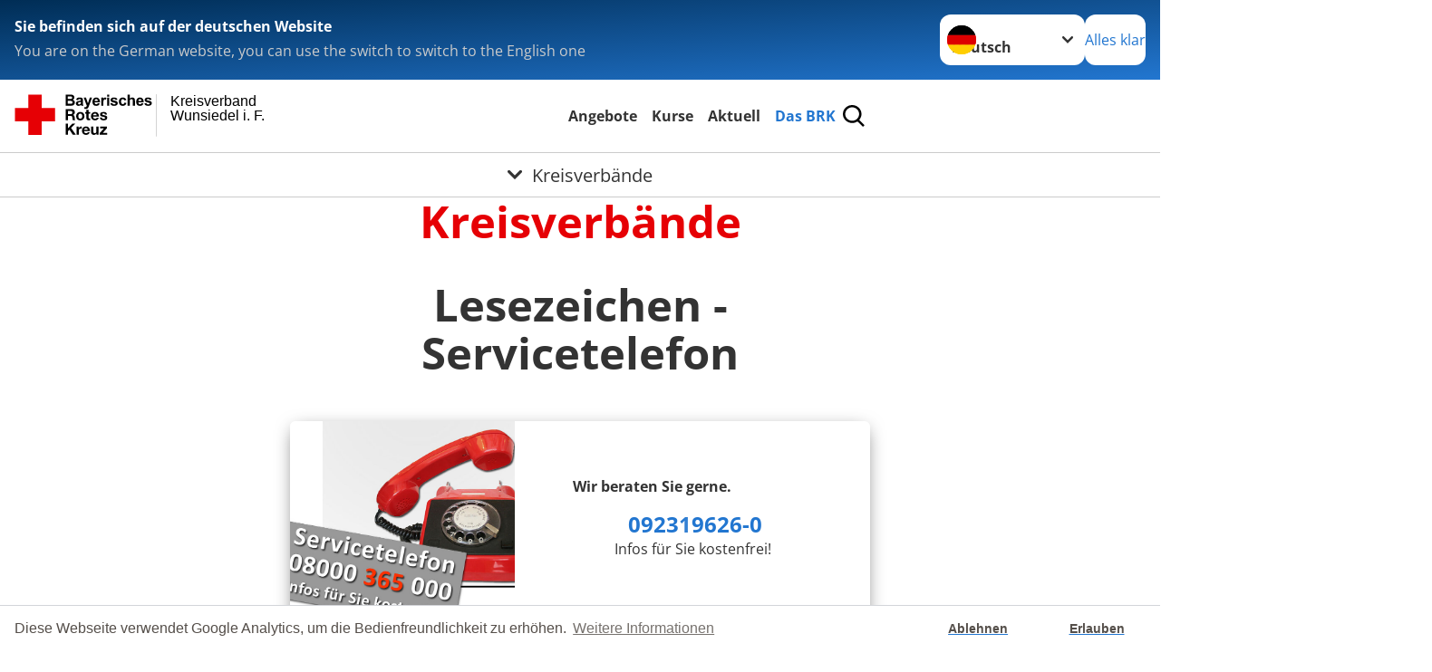

--- FILE ---
content_type: text/css; charset=utf-8
request_url: https://www.kvwunsiedel.brk.de/fileadmin/user_upload/css/brk_grid.css?1522305951
body_size: 231
content:


@media only screen and (max-width: 35em){

	.o-gridblock--4columns>li {
		list-style: none;
		width: 100% !important;
	}

	.o-gridblock--4columns>li:nth-of-type(2n+1) {
		padding-left: 0rem;
		padding-right: 0rem !important; 
	}

	.o-gridblock--4columns>li:nth-of-type(2n) {
		padding-left: 0rem !important;
		padding-right: 0rem;
	}

	h3 {
		font-size: 1.40rem !important;
	  }
}

@media only screen and (min-width: 45.0625em){
	h3 {
		font-size: 1.40rem!important;
	  }
}